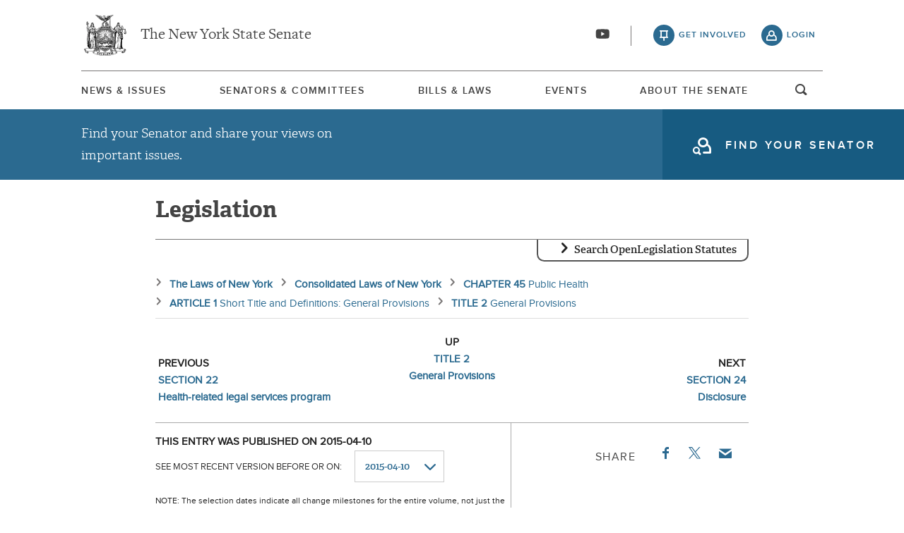

--- FILE ---
content_type: text/html; charset=UTF-8
request_url: https://www.nysenate.gov/legislation/laws/PBH/23
body_size: 10578
content:
<!DOCTYPE html>
<html lang="en" dir="ltr" prefix="og: https://ogp.me/ns#">
  <head>
    <meta charset="utf-8" />
<link rel="icon" href="/themes/custom/nysenate_theme/favicon.ico" />
<link rel="icon" sizes="16x16" href="/themes/custom/nysenate_theme/favicon.ico" />
<link rel="apple-touch-icon" href="/themes/custom/nysenate_theme/favicon.ico" />
<meta name="twitter:card" content="summary" />
<meta name="Generator" content="Drupal 10 (https://www.drupal.org)" />
<meta name="MobileOptimized" content="width" />
<meta name="HandheldFriendly" content="true" />
<meta name="viewport" content="width=device-width, initial-scale=1.0" />

    <title>NYS Open Legislation | NYSenate.gov</title>
    <link rel="stylesheet" media="all" href="/sites/default/files/css/css_C8eLMXmSb1vD6Y2OKhueA42mR8EidYgpwHkRpJV7ZYE.css?delta=0&amp;language=en&amp;theme=nys&amp;include=[base64]" />
<link rel="stylesheet" media="all" href="/sites/default/files/css/css_xMR7VimDqTEYGd0CBJT1NsYrglX7jinMZG66ALzFr08.css?delta=1&amp;language=en&amp;theme=nys&amp;include=[base64]" />

    <script type="application/json" data-drupal-selector="drupal-settings-json">{"path":{"baseUrl":"\/","pathPrefix":"","currentPath":"legislation\/laws\/PBH\/23","currentPathIsAdmin":false,"isFront":false,"currentLanguage":"en"},"pluralDelimiter":"\u0003","gtag":{"tagId":"G-01H6J3L7N6","consentMode":false,"otherIds":[],"events":[],"additionalConfigInfo":[]},"suppressDeprecationErrors":true,"ajaxPageState":{"libraries":"[base64]","theme":"nys","theme_token":null},"ajaxTrustedUrl":{"form_action_p_pvdeGsVG5zNF_XLGPTvYSKCf43t8qZYSwcfZl2uzM":true,"\/legislation\/laws\/search":true},"user":{"uid":0,"permissionsHash":"80e2195eca33eae33476f682e22ed4e8e920f6b0a4c4911aeb8796e1a0b28363"}}</script>
<script src="/sites/default/files/js/js_ghY79wNs2ifbt4EtnmAV22rexfLzc7W-m6aU_phchYw.js?scope=header&amp;delta=0&amp;language=en&amp;theme=nys&amp;include=eJx1TEkKgDAM_FCXJ0nAaVqxidi6_d4KiiB4mZ0JKpU2FM3w4dWurGzCf-dKTNmwKo_oKrHnBl_vaKDdyFE6nSAj2N98ZRCqbRrRzh9rI6jHbGZKcle5SZshywke8EIb"></script>
<script src="https://use.fontawesome.com/releases/v5.15.4/js/all.js" defer crossorigin="anonymous"></script>
<script src="https://use.fontawesome.com/releases/v5.15.4/js/v4-shims.js" defer crossorigin="anonymous"></script>
<script src="/modules/contrib/google_tag/js/gtag.js?t8tebv"></script>


    <link rel="preload" as="font" href="/themes/custom/nysenate_theme/dist/fonts/senate_icons.woff2" type="font/woff2" crossorigin>
          <script type="text/javascript" src="/modules/contrib/seckit/js/seckit.document_write.js"></script>
        <link type="text/css" rel="stylesheet" id="seckit-clickjacking-no-body" media="all" href="/modules/contrib/seckit/css/seckit.no_body.css" />
        <!-- stop SecKit protection -->
        <noscript>
        <link type="text/css" rel="stylesheet" id="seckit-clickjacking-noscript-tag" media="all" href="/modules/contrib/seckit/css/seckit.noscript_tag.css" />
        <div id="seckit-noscript-tag">
          Sorry, you need to enable JavaScript to visit this website.
        </div>
        </noscript></head>
  <body class="page- page--legislation page--legislation-laws page--legislation-laws-PBH page--legislation-laws-PBH-% page--legislation-laws-PBH-23 out-of-session path-legislation front-end">
        <a href="#main-content" class="visually-hidden focusable skip-link">
      Skip to main content
    </a>
    
    
      <div class="dialog-off-canvas-main-canvas" data-off-canvas-main-canvas>
    




<div class="layout-container page ">
  


<header
  id="js-sticky" role="banner" class="l-header l-header__collapsed" style="z-index: 100;">
  <!-- Begin Header -->
  <div class="panel-pane pane-block pane-nys-blocks-sitewide-header-bar-block">


    <div class="pane-content">

      <section class="l-header-region l-row l-row--nav c-header-bar">
        <div class="c-topbar">

          <div class="c-page-title">
            <a href="/" rel="home" title="NY State Senate Home" class="active GoogleAnalyticsET-processed">The New York State Senate</a>
          </div>

          <div
            class="c-header--connect">
            <!-- if we're on the main site there are social buttons -->
            <ul class="c-nav--social u-tablet-plus">
                              <li class="first leaf">
                  <a href="https://www.youtube.com/user/NYSenate" target="_blank" aria-label="Go to youtube-2">  <svg xmlns="http://www.w3.org/2000/svg" version="1.0" width="20" height="20" viewBox="0 0 20 20"><path d="M 8.22 3.364 c -3.236 0.06 -5.136 0.208 -5.732 0.448 c -0.54 0.22 -0.992 0.632 -1.26 1.14 C 0.88 5.612 0.696 7.06 0.652 9.48 c -0.032 1.932 0.072 3.688 0.292 4.8 c 0.236 1.212 0.888 1.904 2.012 2.14 c 1.024 0.216 3.74 0.344 7.304 0.34 c 3.64 0 6.232 -0.12 7.32 -0.34 c 0.356 -0.072 0.86 -0.324 1.124 -0.556 c 0.276 -0.244 0.556 -0.664 0.672 -1.008 c 0.32 -0.944 0.516 -3.692 0.428 -5.972 c -0.12 -3.096 -0.372 -4.068 -1.224 -4.712 c -0.392 -0.296 -0.664 -0.404 -1.272 -0.512 c -0.752 -0.128 -2.56 -0.24 -4.468 -0.28 c -2.232 -0.044 -3.032 -0.048 -4.62 -0.016 z M 10.8 8.612 c 1.348 0.776 2.448 1.428 2.448 1.448 c -0.004 0.032 -4.864 2.86 -4.916 2.86 c -0.004 0 -0.012 -1.288 -0.012 -2.86 s 0.008 -2.86 0.016 -2.86 s 1.116 0.636 2.464 1.412 zM 8.22 3.364 c -3.236 0.06 -5.136 0.208 -5.732 0.448 c -0.54 0.22 -0.992 0.632 -1.26 1.14 C 0.88 5.612 0.696 7.06 0.652 9.48 c -0.032 1.932 0.072 3.688 0.292 4.8 c 0.236 1.212 0.888 1.904 2.012 2.14 c 1.024 0.216 3.74 0.344 7.304 0.34 c 3.64 0 6.232 -0.12 7.32 -0.34 c 0.356 -0.072 0.86 -0.324 1.124 -0.556 c 0.276 -0.244 0.556 -0.664 0.672 -1.008 c 0.32 -0.944 0.516 -3.692 0.428 -5.972 c -0.12 -3.096 -0.372 -4.068 -1.224 -4.712 c -0.392 -0.296 -0.664 -0.404 -1.272 -0.512 c -0.752 -0.128 -2.56 -0.24 -4.468 -0.28 c -2.232 -0.044 -3.032 -0.048 -4.62 -0.016 z M 10.8 8.612 c 1.348 0.776 2.448 1.428 2.448 1.448 c -0.004 0.032 -4.864 2.86 -4.916 2.86 c -0.004 0 -0.012 -1.288 -0.012 -2.86 s 0.008 -2.86 0.016 -2.86 s 1.116 0.636 2.464 1.412 z"/></svg></a>
                </li>
                          </ul>

                          <a class="c-header--btn c-header--btn__taking_action u-tablet-plus" href="/citizen-guide">get involved</a>
              <a class="c-header--btn c-header--btn__primary u-tablet-plus GoogleAnalyticsET-processed" href="/user/login">login</a>
                      </div>
        </div>
      </section>
      <!--.c-header-bar -->
      <button id="" class="js-mobile-nav--btn c-block--btn c-nav--toggle icon-replace button--menu" aria-controls="main-site-menu" aria-expanded="false" aria-label="Site Menu"></button>
                                                    <div class="c-nav--wrap" id="main-site-menu">
          <div class="c-nav l-row l-row--nav">
            <nav aria-label="main">
                    


  
                        <ul class="c-nav--list">
                      <!--li class="leaf" -->
            <li class="leaf"  role="menuitem">
              <a href="/news-and-issues" >News &amp; Issues</a>

                
            </li>
                      <!--li class="leaf" -->
            <li class="leaf"  role="menuitem">
              <a href="/senators-committees" >Senators &amp; Committees</a>

                
            </li>
                      <!--li class="leaf" -->
            <li class="leaf"  role="menuitem">
              <a href="/legislation" >Bills &amp; Laws</a>

                
            </li>
                      <!--li class="leaf" -->
            <li class="leaf"  role="menuitem">
              <a href="/events" >Events</a>

                
            </li>
                      <!--li class="leaf" -->
            <li class="leaf"  role="menuitem">
              <a href="/about" >About The Senate</a>

                
            </li>
                  </ul>
        

  
  
                                <div class="u-mobile-only">
                <div>
                  <div class="container">
  <form class="nys-searchglobal-form search-form  c-site-search" accept-charset="UTF-8" data-drupal-selector="nys-searchglobal-form" action="/legislation/laws/PBH/23" method="post" id="nys-searchglobal-form">
    <h2 class="c-site-search--title" data-drupal-selector="edit-title">Search</h2>
<div class="js-form-item form-item js-form-type-textfield form-type-textfield js-form-item-keys form-item-keys form-no-label">
        <input placeholder="Search" class="c-site-search--box icon_after__search form-text" size="50" maxlength="255" aria-label="Search Term" data-drupal-selector="edit-keys" type="text" id="edit-keys" name="keys" value="" />

        </div>


<button class="search__submit button" type="submit" name="submit">
  <span class="search__submit-icon">
      <svg xmlns="http://www.w3.org/2000/svg" x="0px" y="0px" viewBox="0 0 30 30" class="icon icon--search">
  <title>Search icon</title>
  <g>
    <path fill="#292929" d="M29.7,28.5l-7.3-7.3c2-2.2,3.1-5.2,3.1-8.4C25.6,5.7,19.8,0,12.8,0C5.7,0,0,5.7,0,12.8s5.7,12.8,12.8,12.8
      c3.2,0,6.1-1.2,8.4-3.1l7.3,7.3c0.2,0.2,0.4,0.3,0.6,0.3c0.2,0,0.5-0.1,0.6-0.3C30.1,29.4,30.1,28.8,29.7,28.5z M1.8,12.8
      c0-6.1,4.9-11,11-11c6.1,0,11,4.9,11,11s-4.9,11-11,11C6.7,23.8,1.8,18.9,1.8,12.8z"/>
  </g>
</svg>

  </span>
  <span class="search__submit-text">
    Search
  </span>
</button>
<a href="/search/legislation" class="c-site-search--link icon-after__right u-tablet-plus" data-drupal-selector="edit-advanced-leg-search-link">Advanced Legislation Search</a>
<input autocomplete="off" data-drupal-selector="form-zcbj19v1o98nvodxzidfwzeiprwnp895rhqy4jcu2ry" type="hidden" name="form_build_id" value="form-ZCBJ19V1O98nVOdxzidfWzeiprwnp895rHqY4jCu2rY" />
<input data-drupal-selector="edit-nys-searchglobal-form" type="hidden" name="form_id" value="nys_search.global_form" />

  </form>
</div>
                  <a class="c-site-search--link icon-after__right u-tablet-plus" href="/search/legislation">Advanced Legislation Search</a>
                </div>
              </div>
              <button class="js-search--toggle u-tablet-plus c-site-search--btn GoogleAnalyticsET-processed icon-replace__search">open and focus search</button>
                              <ul class="c-nav--social u-mobile-only">
                                      <li class="first leaf">
                      <a href="https://www.youtube.com/user/NYSenate" target="_blank">  <svg xmlns="http://www.w3.org/2000/svg" version="1.0" width="20" height="20" viewBox="0 0 20 20"><path d="M 8.22 3.364 c -3.236 0.06 -5.136 0.208 -5.732 0.448 c -0.54 0.22 -0.992 0.632 -1.26 1.14 C 0.88 5.612 0.696 7.06 0.652 9.48 c -0.032 1.932 0.072 3.688 0.292 4.8 c 0.236 1.212 0.888 1.904 2.012 2.14 c 1.024 0.216 3.74 0.344 7.304 0.34 c 3.64 0 6.232 -0.12 7.32 -0.34 c 0.356 -0.072 0.86 -0.324 1.124 -0.556 c 0.276 -0.244 0.556 -0.664 0.672 -1.008 c 0.32 -0.944 0.516 -3.692 0.428 -5.972 c -0.12 -3.096 -0.372 -4.068 -1.224 -4.712 c -0.392 -0.296 -0.664 -0.404 -1.272 -0.512 c -0.752 -0.128 -2.56 -0.24 -4.468 -0.28 c -2.232 -0.044 -3.032 -0.048 -4.62 -0.016 z M 10.8 8.612 c 1.348 0.776 2.448 1.428 2.448 1.448 c -0.004 0.032 -4.864 2.86 -4.916 2.86 c -0.004 0 -0.012 -1.288 -0.012 -2.86 s 0.008 -2.86 0.016 -2.86 s 1.116 0.636 2.464 1.412 zM 8.22 3.364 c -3.236 0.06 -5.136 0.208 -5.732 0.448 c -0.54 0.22 -0.992 0.632 -1.26 1.14 C 0.88 5.612 0.696 7.06 0.652 9.48 c -0.032 1.932 0.072 3.688 0.292 4.8 c 0.236 1.212 0.888 1.904 2.012 2.14 c 1.024 0.216 3.74 0.344 7.304 0.34 c 3.64 0 6.232 -0.12 7.32 -0.34 c 0.356 -0.072 0.86 -0.324 1.124 -0.556 c 0.276 -0.244 0.556 -0.664 0.672 -1.008 c 0.32 -0.944 0.516 -3.692 0.428 -5.972 c -0.12 -3.096 -0.372 -4.068 -1.224 -4.712 c -0.392 -0.296 -0.664 -0.404 -1.272 -0.512 c -0.752 -0.128 -2.56 -0.24 -4.468 -0.28 c -2.232 -0.044 -3.032 -0.048 -4.62 -0.016 z M 10.8 8.612 c 1.348 0.776 2.448 1.428 2.448 1.448 c -0.004 0.032 -4.864 2.86 -4.916 2.86 c -0.004 0 -0.012 -1.288 -0.012 -2.86 s 0.008 -2.86 0.016 -2.86 s 1.116 0.636 2.464 1.412 z"/></svg></a>
                    </li>
                                  </ul>
                                            <div class="c-mobile-login--list u-mobile-only">
                  <span class="c-header--btn c-header--btn-login icon-before__recruit-friends">
                    <a href="/user/login">login</a>
                  </span>
                </div>
                          </nav>
          </div>
        </div>
        <div class="u-tablet-plus c-site-search--container">
          <div>
            <div class="container">
  <form class="nys-searchglobal-form search-form  c-site-search" accept-charset="UTF-8" data-drupal-selector="nys-searchglobal-form" action="/legislation/laws/PBH/23" method="post" id="nys-searchglobal-form">
    <h2 class="c-site-search--title" data-drupal-selector="edit-title">Search</h2>
<div class="js-form-item form-item js-form-type-textfield form-type-textfield js-form-item-keys form-item-keys form-no-label">
        <input placeholder="Search" class="c-site-search--box icon_after__search form-text" size="50" maxlength="255" aria-label="Search Term" data-drupal-selector="edit-keys" type="text" id="edit-keys" name="keys" value="" />

        </div>


<button class="search__submit button" type="submit" name="submit">
  <span class="search__submit-icon">
      <svg xmlns="http://www.w3.org/2000/svg" x="0px" y="0px" viewBox="0 0 30 30" class="icon icon--search">
  <title>Search icon</title>
  <g>
    <path fill="#292929" d="M29.7,28.5l-7.3-7.3c2-2.2,3.1-5.2,3.1-8.4C25.6,5.7,19.8,0,12.8,0C5.7,0,0,5.7,0,12.8s5.7,12.8,12.8,12.8
      c3.2,0,6.1-1.2,8.4-3.1l7.3,7.3c0.2,0.2,0.4,0.3,0.6,0.3c0.2,0,0.5-0.1,0.6-0.3C30.1,29.4,30.1,28.8,29.7,28.5z M1.8,12.8
      c0-6.1,4.9-11,11-11c6.1,0,11,4.9,11,11s-4.9,11-11,11C6.7,23.8,1.8,18.9,1.8,12.8z"/>
  </g>
</svg>

  </span>
  <span class="search__submit-text">
    Search
  </span>
</button>
<a href="/search/legislation" class="c-site-search--link icon-after__right u-tablet-plus" data-drupal-selector="edit-advanced-leg-search-link">Advanced Legislation Search</a>
<input autocomplete="off" data-drupal-selector="form-zcbj19v1o98nvodxzidfwzeiprwnp895rhqy4jcu2ry" type="hidden" name="form_build_id" value="form-ZCBJ19V1O98nVOdxzidfWzeiprwnp895rHqY4jCu2rY" />
<input data-drupal-selector="edit-nys-searchglobal-form" type="hidden" name="form_id" value="nys_search.global_form" />

  </form>
</div>
          </div>
        </div>
          </div>
          


<div class="l-row l-row--hero c-actionbar ">
      <div class="c-actionbar--info ">
      <h2 class="actionbar--cta">Find your Senator and share your views on important issues.</h2>
    </div>
    <span class="c-block--btn ">
      <a class="icon-before__find-senator"
         href="/find-my-senator">
        <span class="">
          find your senator
        </span>
      </a>
    </span>
  </div>
    
  </div>
</header>

  
  

  

  

  

  

      <main role="main" class="container l-row l-row--main l-main">
      <a id="main-content" tabindex="-1"></a>      <div  class="layout-content">

          <div class="region region-content">
    <div data-drupal-messages-fallback class="hidden"></div><h1 class="nys-openleg-statute nys-title">
  Legislation
</h1>
<div class="nys-openleg-statute-container">
  <div class="container">
  <form data-drupal-selector="nys-openleg-search-form" action="/legislation/laws/search" method="post" id="nys-openleg-search-form" accept-charset="UTF-8">
    <h3 tabindex="0" class="search-title">Search OpenLegislation Statutes</h3><div data-drupal-selector="edit-search-form-container" id="edit-search-form-container" class="js-form-wrapper form-wrapper"><div class="js-form-item form-item js-form-type-textfield form-type-textfield js-form-item-search-term form-item-search-term">
      <label for="edit-search-term">Search Term</label>
        <input data-drupal-selector="edit-search-term" type="text" id="edit-search-term" name="search_term" value="" size="60" maxlength="128" class="form-text" />

        </div>


<button class="search__submit button" type="submit" name="submit">
  <span class="search__submit-icon">
      <svg xmlns="http://www.w3.org/2000/svg" x="0px" y="0px" viewBox="0 0 30 30" class="icon icon--search">
  <title>Search icon</title>
  <g>
    <path fill="#292929" d="M29.7,28.5l-7.3-7.3c2-2.2,3.1-5.2,3.1-8.4C25.6,5.7,19.8,0,12.8,0C5.7,0,0,5.7,0,12.8s5.7,12.8,12.8,12.8
      c3.2,0,6.1-1.2,8.4-3.1l7.3,7.3c0.2,0.2,0.4,0.3,0.6,0.3c0.2,0,0.5-0.1,0.6-0.3C30.1,29.4,30.1,28.8,29.7,28.5z M1.8,12.8
      c0-6.1,4.9-11,11-11c6.1,0,11,4.9,11,11s-4.9,11-11,11C6.7,23.8,1.8,18.9,1.8,12.8z"/>
  </g>
</svg>

  </span>
  <span class="search__submit-text">
    Search
  </span>
</button>
</div>
<input autocomplete="off" data-drupal-selector="form-n93bg7b9xljswrdoyfvfcf85xpypsq7ylovwm-c69ao" type="hidden" name="form_build_id" value="form-N93bg7B9xljsWrdoYfvfcF85XpypSq7yLOVWm-C69Ao" />
<input data-drupal-selector="edit-nys-openleg-search-form" type="hidden" name="form_id" value="nys_openleg_search_form" />

  </form>
</div>
  

  <nav aria-label="breadcrumbs">
    <ol class="nys-openleg-result-breadcrumbs-container">
                    <li class="nys-openleg-result-breadcrumb-container">
                        <a href="/legislation/laws/all" class="nys-openleg-result-breadcrumb-link">
                <div class="nys-openleg-result-breadcrumb-name">
            The Laws of New York
        </div>
                            </a>
            </li>

                    <li class="nys-openleg-result-breadcrumb-container">
                        <a href="/legislation/laws/CONSOLIDATED" class="nys-openleg-result-breadcrumb-link">
                <div class="nys-openleg-result-breadcrumb-name">
            Consolidated Laws of New York
        </div>
                            </a>
            </li>

                    <li class="nys-openleg-result-breadcrumb-container">
                        <a href="/legislation/laws/PBH/-CH45" class="nys-openleg-result-breadcrumb-link">
                <div class="nys-openleg-result-breadcrumb-name">
            CHAPTER 45
        </div>
                    <div class="nys-openleg-result-breadcrumb-description">
                Public Health
            </div>
                            </a>
            </li>

                    <li class="nys-openleg-result-breadcrumb-container">
                        <a href="/legislation/laws/PBH/A1" class="nys-openleg-result-breadcrumb-link">
                <div class="nys-openleg-result-breadcrumb-name">
            ARTICLE 1
        </div>
                    <div class="nys-openleg-result-breadcrumb-description">
                Short Title and Definitions: General Provisions
            </div>
                            </a>
            </li>

                    <li class="nys-openleg-result-breadcrumb-container">
                        <a href="/legislation/laws/PBH/A1T2" class="nys-openleg-result-breadcrumb-link">
                <div class="nys-openleg-result-breadcrumb-name">
            TITLE 2
        </div>
                    <div class="nys-openleg-result-breadcrumb-description">
                General Provisions
            </div>
                            </a>
            </li>

            </ol>
  </nav>

  <div class="nys-openleg-result-nav-bar">
    <div class="nys-openleg-result-nav-bar-item nys-openleg-result-nav-bar-item-previous">
        <div class="nys-openleg-result-nav-item-dir">previous</div>
    <li class="nys-openleg-result-nav-item-container">
                        <a href="https://www.nysenate.gov/legislation/laws/PBH/22" class="nys-openleg-result-nav-item-link">
                <div class="nys-openleg-result-nav-item-name">
            SECTION 22
        </div>
                    <div class="nys-openleg-result-nav-item-description">
                Health-related legal services program
            </div>
                            </a>
            </li>

      </div>
    <div class="nys-openleg-result-nav-bar-item nys-openleg-result-nav-bar-item-up">
        <div class="nys-openleg-result-nav-item-dir">up</div>
    <li class="nys-openleg-result-nav-item-container">
                        <a href="https://www.nysenate.gov/legislation/laws/PBH/A1T2" class="nys-openleg-result-nav-item-link">
                <div class="nys-openleg-result-nav-item-name">
            TITLE 2
        </div>
                    <div class="nys-openleg-result-nav-item-description">
                General Provisions
            </div>
                            </a>
            </li>

      </div>
    <div class="nys-openleg-result-nav-bar-item nys-openleg-result-nav-bar-item-next">
        <div class="nys-openleg-result-nav-item-dir">next</div>
    <li class="nys-openleg-result-nav-item-container">
                        <a href="https://www.nysenate.gov/legislation/laws/PBH/24" class="nys-openleg-result-nav-item-link">
                <div class="nys-openleg-result-nav-item-name">
            SECTION 24
        </div>
                    <div class="nys-openleg-result-nav-item-description">
                Disclosure
            </div>
                            </a>
            </li>

      </div>
  </div>

  <div class="nys-openleg-result-tools">
          <div class="nys-openleg-history-container">
        <div class="container">
  <form data-drupal-selector="nys-openleg-history-form" action="/legislation/laws/PBH/23" method="post" id="nys-openleg-history-form" accept-charset="UTF-8">
    <div class="nys-openleg-history-published">This entry was published on 2015-04-10</div><div class="js-form-item form-item js-form-type-select form-type-select js-form-item-history form-item-history">
      <label for="edit-history">See most recent version before or on: </label>
        <select onChange="this.form.submit();" data-drupal-selector="edit-history" id="edit-history" name="history" class="form-select"><option value="2014-09-22">2014-09-22</option><option value="2014-09-26">2014-09-26</option><option value="2014-10-03">2014-10-03</option><option value="2014-10-24">2014-10-24</option><option value="2014-10-31">2014-10-31</option><option value="2014-11-28">2014-11-28</option><option value="2014-12-19">2014-12-19</option><option value="2014-12-26">2014-12-26</option><option value="2015-01-02">2015-01-02</option><option value="2015-01-09">2015-01-09</option><option value="2015-01-23">2015-01-23</option><option value="2015-02-06">2015-02-06</option><option value="2015-02-20">2015-02-20</option><option value="2015-03-06">2015-03-06</option><option value="2015-03-20">2015-03-20</option><option value="2015-03-27">2015-03-27</option><option value="2015-04-10" selected="selected">2015-04-10</option><option value="2015-04-17">2015-04-17</option><option value="2015-04-24">2015-04-24</option><option value="2015-05-01">2015-05-01</option><option value="2015-05-08">2015-05-08</option><option value="2015-06-05">2015-06-05</option><option value="2015-07-10">2015-07-10</option><option value="2015-08-14">2015-08-14</option><option value="2015-08-21">2015-08-21</option><option value="2015-09-04">2015-09-04</option><option value="2015-09-18">2015-09-18</option><option value="2015-10-02">2015-10-02</option><option value="2015-10-30">2015-10-30</option><option value="2015-11-06">2015-11-06</option><option value="2015-11-13">2015-11-13</option><option value="2015-11-27">2015-11-27</option><option value="2015-12-18">2015-12-18</option><option value="2015-12-25">2015-12-25</option><option value="2016-01-08">2016-01-08</option><option value="2016-01-22">2016-01-22</option><option value="2016-03-18">2016-03-18</option><option value="2016-03-25">2016-03-25</option><option value="2016-04-08">2016-04-08</option><option value="2016-04-15">2016-04-15</option><option value="2016-04-22">2016-04-22</option><option value="2016-04-29">2016-04-29</option><option value="2016-05-27">2016-05-27</option><option value="2016-06-03">2016-06-03</option><option value="2016-06-17">2016-06-17</option><option value="2016-07-01">2016-07-01</option><option value="2016-07-08">2016-07-08</option><option value="2016-07-29">2016-07-29</option><option value="2016-08-19">2016-08-19</option><option value="2016-09-09">2016-09-09</option><option value="2016-09-16">2016-09-16</option><option value="2016-09-23">2016-09-23</option><option value="2016-10-07">2016-10-07</option><option value="2016-11-11">2016-11-11</option><option value="2016-11-18">2016-11-18</option><option value="2016-11-25">2016-11-25</option><option value="2016-12-02">2016-12-02</option><option value="2016-12-09">2016-12-09</option><option value="2016-12-23">2016-12-23</option><option value="2017-01-06">2017-01-06</option><option value="2017-01-13">2017-01-13</option><option value="2017-01-20">2017-01-20</option><option value="2017-02-17">2017-02-17</option><option value="2017-03-03">2017-03-03</option><option value="2017-03-17">2017-03-17</option><option value="2017-03-31">2017-03-31</option><option value="2017-04-14">2017-04-14</option><option value="2017-04-21">2017-04-21</option><option value="2017-04-28">2017-04-28</option><option value="2017-05-05">2017-05-05</option><option value="2017-06-02">2017-06-02</option><option value="2017-06-09">2017-06-09</option><option value="2017-07-07">2017-07-07</option><option value="2017-08-04">2017-08-04</option><option value="2017-08-25">2017-08-25</option><option value="2017-09-15">2017-09-15</option><option value="2017-10-20">2017-10-20</option><option value="2017-10-27">2017-10-27</option><option value="2017-11-10">2017-11-10</option><option value="2017-11-17">2017-11-17</option><option value="2017-11-24">2017-11-24</option><option value="2017-12-01">2017-12-01</option><option value="2017-12-08">2017-12-08</option><option value="2017-12-22">2017-12-22</option><option value="2017-12-29">2017-12-29</option><option value="2018-01-05">2018-01-05</option><option value="2018-01-26">2018-01-26</option><option value="2018-02-02">2018-02-02</option><option value="2018-02-23">2018-02-23</option><option value="2018-03-30">2018-03-30</option><option value="2018-04-20">2018-04-20</option><option value="2018-04-27">2018-04-27</option><option value="2018-05-04">2018-05-04</option><option value="2018-05-18">2018-05-18</option><option value="2018-05-25">2018-05-25</option><option value="2018-06-01">2018-06-01</option><option value="2018-06-08">2018-06-08</option><option value="2018-07-06">2018-07-06</option><option value="2018-07-13">2018-07-13</option><option value="2018-08-03">2018-08-03</option><option value="2018-08-17">2018-08-17</option><option value="2018-08-24">2018-08-24</option><option value="2018-08-31">2018-08-31</option><option value="2018-09-28">2018-09-28</option><option value="2018-10-05">2018-10-05</option><option value="2018-10-12">2018-10-12</option><option value="2018-10-26">2018-10-26</option><option value="2018-11-09">2018-11-09</option><option value="2018-11-16">2018-11-16</option><option value="2018-11-23">2018-11-23</option><option value="2018-12-14">2018-12-14</option><option value="2019-01-04">2019-01-04</option><option value="2019-01-11">2019-01-11</option><option value="2019-01-18">2019-01-18</option><option value="2019-01-25">2019-01-25</option><option value="2019-02-01">2019-02-01</option><option value="2019-02-08">2019-02-08</option><option value="2019-04-12">2019-04-12</option><option value="2019-04-19">2019-04-19</option><option value="2019-05-03">2019-05-03</option><option value="2019-06-21">2019-06-21</option><option value="2019-06-28">2019-06-28</option><option value="2019-07-05">2019-07-05</option><option value="2019-07-12">2019-07-12</option><option value="2019-07-19">2019-07-19</option><option value="2019-08-02">2019-08-02</option><option value="2019-08-09">2019-08-09</option><option value="2019-08-30">2019-08-30</option><option value="2019-09-06">2019-09-06</option><option value="2019-09-20">2019-09-20</option><option value="2019-10-04">2019-10-04</option><option value="2019-10-11">2019-10-11</option><option value="2019-10-25">2019-10-25</option><option value="2019-11-01">2019-11-01</option><option value="2019-11-08">2019-11-08</option><option value="2019-11-15">2019-11-15</option><option value="2019-11-22">2019-11-22</option><option value="2019-11-29">2019-11-29</option><option value="2019-12-06">2019-12-06</option><option value="2019-12-13">2019-12-13</option><option value="2019-12-20">2019-12-20</option><option value="2019-12-27">2019-12-27</option><option value="2020-01-03">2020-01-03</option><option value="2020-01-10">2020-01-10</option><option value="2020-01-17">2020-01-17</option><option value="2020-01-24">2020-01-24</option><option value="2020-02-28">2020-02-28</option><option value="2020-03-13">2020-03-13</option><option value="2020-03-27">2020-03-27</option><option value="2020-04-03">2020-04-03</option><option value="2020-04-10">2020-04-10</option><option value="2020-04-17">2020-04-17</option><option value="2020-04-24">2020-04-24</option><option value="2020-05-01">2020-05-01</option><option value="2020-05-15">2020-05-15</option><option value="2020-05-22">2020-05-22</option><option value="2020-06-19">2020-06-19</option><option value="2020-06-26">2020-06-26</option><option value="2020-07-03">2020-07-03</option><option value="2020-08-07">2020-08-07</option><option value="2020-08-28">2020-08-28</option><option value="2020-09-18">2020-09-18</option><option value="2020-09-25">2020-09-25</option><option value="2020-10-02">2020-10-02</option><option value="2020-10-16">2020-10-16</option><option value="2020-11-13">2020-11-13</option><option value="2020-12-04">2020-12-04</option><option value="2020-12-11">2020-12-11</option><option value="2020-12-18">2020-12-18</option><option value="2020-12-28">2020-12-28</option><option value="2021-01-01">2021-01-01</option><option value="2021-01-08">2021-01-08</option><option value="2021-01-29">2021-01-29</option><option value="2021-02-05">2021-02-05</option><option value="2021-02-19">2021-02-19</option><option value="2021-03-26">2021-03-26</option><option value="2021-04-02">2021-04-02</option><option value="2021-04-09">2021-04-09</option><option value="2021-04-16">2021-04-16</option><option value="2021-04-23">2021-04-23</option><option value="2021-04-30">2021-04-30</option><option value="2021-05-14">2021-05-14</option><option value="2021-05-21">2021-05-21</option><option value="2021-06-04">2021-06-04</option><option value="2021-06-18">2021-06-18</option><option value="2021-06-25">2021-06-25</option><option value="2021-07-02">2021-07-02</option><option value="2021-07-09">2021-07-09</option><option value="2021-07-30">2021-07-30</option><option value="2021-08-06">2021-08-06</option><option value="2021-08-13">2021-08-13</option><option value="2021-08-20">2021-08-20</option><option value="2021-09-03">2021-09-03</option><option value="2021-09-17">2021-09-17</option><option value="2021-09-24">2021-09-24</option><option value="2021-10-08">2021-10-08</option><option value="2021-10-15">2021-10-15</option><option value="2021-10-22">2021-10-22</option><option value="2021-10-29">2021-10-29</option><option value="2021-11-19">2021-11-19</option><option value="2021-12-03">2021-12-03</option><option value="2021-12-17">2021-12-17</option><option value="2021-12-24">2021-12-24</option><option value="2021-12-31">2021-12-31</option><option value="2022-01-07">2022-01-07</option><option value="2022-01-14">2022-01-14</option><option value="2022-02-11">2022-02-11</option><option value="2022-02-25">2022-02-25</option><option value="2022-03-04">2022-03-04</option><option value="2022-03-18">2022-03-18</option><option value="2022-03-25">2022-03-25</option><option value="2022-04-01">2022-04-01</option><option value="2022-04-08">2022-04-08</option><option value="2022-04-15">2022-04-15</option><option value="2022-04-22">2022-04-22</option><option value="2022-04-29">2022-04-29</option><option value="2022-05-06">2022-05-06</option><option value="2022-05-13">2022-05-13</option><option value="2022-05-20">2022-05-20</option><option value="2022-06-10">2022-06-10</option><option value="2022-06-17">2022-06-17</option><option value="2022-06-24">2022-06-24</option><option value="2022-07-01">2022-07-01</option><option value="2022-07-08">2022-07-08</option><option value="2022-07-22">2022-07-22</option><option value="2022-07-29">2022-07-29</option><option value="2022-08-19">2022-08-19</option><option value="2022-09-02">2022-09-02</option><option value="2022-10-07">2022-10-07</option><option value="2022-10-21">2022-10-21</option><option value="2022-11-18">2022-11-18</option><option value="2022-11-25">2022-11-25</option><option value="2022-12-02">2022-12-02</option><option value="2022-12-09">2022-12-09</option><option value="2022-12-16">2022-12-16</option><option value="2022-12-23">2022-12-23</option><option value="2022-12-30">2022-12-30</option><option value="2023-01-06">2023-01-06</option><option value="2023-01-13">2023-01-13</option><option value="2023-01-20">2023-01-20</option><option value="2023-02-03">2023-02-03</option><option value="2023-02-10">2023-02-10</option><option value="2023-02-17">2023-02-17</option><option value="2023-03-10">2023-03-10</option><option value="2023-03-17">2023-03-17</option><option value="2023-03-24">2023-03-24</option><option value="2023-03-31">2023-03-31</option><option value="2023-04-07">2023-04-07</option><option value="2023-04-28">2023-04-28</option><option value="2023-05-05">2023-05-05</option><option value="2023-05-12">2023-05-12</option><option value="2023-05-19">2023-05-19</option><option value="2023-05-26">2023-05-26</option><option value="2023-06-02">2023-06-02</option><option value="2023-06-09">2023-06-09</option><option value="2023-06-16">2023-06-16</option><option value="2023-06-23">2023-06-23</option><option value="2023-06-30">2023-06-30</option><option value="2023-07-07">2023-07-07</option><option value="2023-07-21">2023-07-21</option><option value="2023-07-28">2023-07-28</option><option value="2023-08-04">2023-08-04</option><option value="2023-09-08">2023-09-08</option><option value="2023-10-06">2023-10-06</option><option value="2023-10-20">2023-10-20</option><option value="2023-10-27">2023-10-27</option><option value="2023-11-10">2023-11-10</option><option value="2023-11-26">2023-11-26</option><option value="2023-12-01">2023-12-01</option><option value="2023-12-15">2023-12-15</option><option value="2023-12-22">2023-12-22</option><option value="2023-12-29">2023-12-29</option><option value="2024-01-05">2024-01-05</option><option value="2024-02-02">2024-02-02</option><option value="2024-02-09">2024-02-09</option><option value="2024-02-16">2024-02-16</option><option value="2024-02-23">2024-02-23</option><option value="2024-03-08">2024-03-08</option><option value="2024-03-29">2024-03-29</option><option value="2024-04-05">2024-04-05</option><option value="2024-04-26">2024-04-26</option><option value="2024-05-03">2024-05-03</option><option value="2024-05-31">2024-05-31</option><option value="2024-06-07">2024-06-07</option><option value="2024-06-21">2024-06-21</option><option value="2024-06-28">2024-06-28</option><option value="2024-07-05">2024-07-05</option><option value="2024-08-09">2024-08-09</option><option value="2024-08-30">2024-08-30</option><option value="2024-09-06">2024-09-06</option><option value="2024-09-20">2024-09-20</option><option value="2024-10-04">2024-10-04</option><option value="2024-10-25">2024-10-25</option><option value="2024-11-29">2024-11-29</option><option value="2024-12-13">2024-12-13</option><option value="2024-12-20">2024-12-20</option><option value="2024-12-27">2024-12-27</option><option value="2025-01-03">2025-01-03</option><option value="2025-01-10">2025-01-10</option><option value="2025-01-17">2025-01-17</option><option value="2025-02-21">2025-02-21</option><option value="2025-02-28">2025-02-28</option><option value="2025-03-14">2025-03-14</option><option value="2025-03-21">2025-03-21</option><option value="2025-03-28">2025-03-28</option><option value="2025-05-16">2025-05-16</option><option value="2025-05-30">2025-05-30</option><option value="2025-06-13">2025-06-13</option><option value="2025-06-20">2025-06-20</option><option value="2025-06-27">2025-06-27</option><option value="2025-07-04">2025-07-04</option><option value="2025-08-08">2025-08-08</option><option value="2025-08-22">2025-08-22</option><option value="2025-08-29">2025-08-29</option><option value="2025-09-12">2025-09-12</option><option value="2025-09-19">2025-09-19</option><option value="2025-10-03">2025-10-03</option><option value="2025-10-24">2025-10-24</option><option value="2025-11-07">2025-11-07</option><option value="2025-11-14">2025-11-14</option><option value="2025-11-21">2025-11-21</option><option value="2025-11-28">2025-11-28</option><option value="2025-12-12">2025-12-12</option><option value="2025-12-19">2025-12-19</option><option value="2025-12-26">2025-12-26</option><option value="2026-01-09">2026-01-09</option><option value="2026-01-16">2026-01-16</option></select>
        </div>
<div class="nys-openleg-history-note">NOTE: The selection dates indicate all change milestones for the entire volume, not just the location being viewed.  Specifying a milestone date will retrieve the most recent version of the location before that date.</div><input autocomplete="off" data-drupal-selector="form-ybq4eddjzmkha1ypoyczmcwoqvqdhf-t8xat5jfo4no" type="hidden" name="form_build_id" value="form-ybQ4EddjzmkHA1yPOYczMcWOQvqDhf-T8XAT5JFO4No" />
<input data-drupal-selector="edit-nys-openleg-history-form" type="hidden" name="form_id" value="nys_openleg_history_form" />

  </form>
</div>
      </div>
        <div class="c-detail--social nys-openleg-result-share">
      <h3 class="c-detail--subhead">Share</h3>
      <ul>
        <li>
          <a target="_blank"
             href="https://www.facebook.com/sharer/sharer.php?u=https://www.nysenate.gov/legislation/laws/PBH/23"
             class="c-detail--social-item facebook">
            Facebook
          </a>
        </li>
        <li class="twitter">
          <a target="_blank"
             href="https://twitter.com/intent/tweet?text=From @nysenate: https://www.nysenate.gov/legislation/laws/PBH/23">
            <img src = "/modules/custom/nys_openleg/assets/twitter.svg" alt="Twitter icon"/>
          </a>
        </li>
        <li>
          <a href="mailto:?subject=SECTION 23 Claim forms Public Health (PBH) CHAPTER 45, ARTICLE 1, TITLE 2 | NY State Senate&amp;body=Check out this law: https://www.nysenate.gov/legislation/laws/PBH/23" class="c-detail--social-item email">Email</a>
        </li>
      </ul>
    </div>
  </div>
  <div class="nys-openleg-result-container">
    <div class="nys-openleg-head-container">
      <div class="nys-openleg-result-title">
    <h2 class="nys-openleg-result-title-headline">SECTION 23</h2>
            <h3 class="nys-openleg-result-title-short">Claim forms</h3>
                <h4 class="nys-openleg-result-title-location">Public Health (PBH) CHAPTER 45, ARTICLE 1, TITLE 2</h4>
    </div>


    </div>

    <div class="nys-openleg-content-container">
        <ul class="nys-openleg-items-container">
                  </ul>
            <div class="nys-openleg-result-text">  &sect; 23. Claim forms. A non-participating physician shall include a claim<br />form for a third-party payor with a patient bill for health care<br />services, other than a bill for the patient&#039;s co-payment, coinsurance or<br />deductible.<br /></div>
          </div>
      </div>
</div>

  </div>


              </div>    </main>
  
  <footer class="l-footer" role="contentinfo">
    <div id="footer-first">
      <div class="panel-pane pane-block pane-nys-blocks-sitewide-footer">
        <div class="pane-content">
          <section class="c-senator-footer">
            <div class="l-row">
              <div class="c-senator-footer-col c-senator-footer-col__home">
                  <div class="region region-footer-left">
      <div id="block-nys-sitebranding" class="block block-system block-system-branding-block">
    
        
    
  
  
  
  

<a title="nysenate.gov" href="/">
  <span class="lgt-text icon-before__left">NYSenate.gov</span>
  <img src="/themes/custom/nysenate_theme/src/assets/nys_logo224x224.png" alt="New York State Senate Seal" class='c-seal c-seal-footer'>
</a>


  </div>
<nav role="navigation" aria-labelledby="block-nys-socials-menu" id="block-nys-socials" class="block block-menu navigation menu--socials">
            
  <h2 class="visually-hidden" id="block-nys-socials-menu">Socials</h2>
  

        <div class="c-senator-footer-col__social">
  <p class="c-senator-footer-caption">Follow the New York State Senate</p>
    

<ul class="menu-socials">
      <li class="first leaf">
      <a href="https://www.youtube.com/user/NYSenate" target="_blank" aria-label="Go to youtube-2 Page">  <svg xmlns="http://www.w3.org/2000/svg" version="1.0" width="20" height="20" viewBox="0 0 20 20"><path d="M 8.22 3.364 c -3.236 0.06 -5.136 0.208 -5.732 0.448 c -0.54 0.22 -0.992 0.632 -1.26 1.14 C 0.88 5.612 0.696 7.06 0.652 9.48 c -0.032 1.932 0.072 3.688 0.292 4.8 c 0.236 1.212 0.888 1.904 2.012 2.14 c 1.024 0.216 3.74 0.344 7.304 0.34 c 3.64 0 6.232 -0.12 7.32 -0.34 c 0.356 -0.072 0.86 -0.324 1.124 -0.556 c 0.276 -0.244 0.556 -0.664 0.672 -1.008 c 0.32 -0.944 0.516 -3.692 0.428 -5.972 c -0.12 -3.096 -0.372 -4.068 -1.224 -4.712 c -0.392 -0.296 -0.664 -0.404 -1.272 -0.512 c -0.752 -0.128 -2.56 -0.24 -4.468 -0.28 c -2.232 -0.044 -3.032 -0.048 -4.62 -0.016 z M 10.8 8.612 c 1.348 0.776 2.448 1.428 2.448 1.448 c -0.004 0.032 -4.864 2.86 -4.916 2.86 c -0.004 0 -0.012 -1.288 -0.012 -2.86 s 0.008 -2.86 0.016 -2.86 s 1.116 0.636 2.464 1.412 zM 8.22 3.364 c -3.236 0.06 -5.136 0.208 -5.732 0.448 c -0.54 0.22 -0.992 0.632 -1.26 1.14 C 0.88 5.612 0.696 7.06 0.652 9.48 c -0.032 1.932 0.072 3.688 0.292 4.8 c 0.236 1.212 0.888 1.904 2.012 2.14 c 1.024 0.216 3.74 0.344 7.304 0.34 c 3.64 0 6.232 -0.12 7.32 -0.34 c 0.356 -0.072 0.86 -0.324 1.124 -0.556 c 0.276 -0.244 0.556 -0.664 0.672 -1.008 c 0.32 -0.944 0.516 -3.692 0.428 -5.972 c -0.12 -3.096 -0.372 -4.068 -1.224 -4.712 c -0.392 -0.296 -0.664 -0.404 -1.272 -0.512 c -0.752 -0.128 -2.56 -0.24 -4.468 -0.28 c -2.232 -0.044 -3.032 -0.048 -4.62 -0.016 z M 10.8 8.612 c 1.348 0.776 2.448 1.428 2.448 1.448 c -0.004 0.032 -4.864 2.86 -4.916 2.86 c -0.004 0 -0.012 -1.288 -0.012 -2.86 s 0.008 -2.86 0.016 -2.86 s 1.116 0.636 2.464 1.412 z"/></svg></a>
    </li>
  </ul>
</div>

  </nav>

  </div>

              </div>

              <div class="c-senator-footer-col c-senator-footer-col__nav">
                <nav>
                    <div class="region region-footer-middle">
    <div id="block-nys-footer" class="block block-system block-system-menu-blockfooter site-footer__menu">
  
    
      
              <ul class="menu">
                    <li class="menu-item">
        <a href="/news-and-issues" data-drupal-link-system-path="node/12004488">News &amp; Issues</a>
              </li>
                <li class="menu-item">
        <a href="/senators-committees" data-drupal-link-system-path="node/12001028">Senators &amp; Committees</a>
              </li>
                <li class="menu-item">
        <a href="/legislation" data-drupal-link-system-path="node/12004490">Bills &amp; Laws</a>
              </li>
                <li class="menu-item">
        <a href="/majority-issues/new-york-state-budget">Budget</a>
              </li>
                <li class="menu-item">
        <a href="/events" data-drupal-link-system-path="events">Events</a>
              </li>
                <li class="menu-item">
        <a href="/about" data-drupal-link-system-path="node/12004487">About the Senate</a>
              </li>
        </ul>
  


  </div>

  </div>

                </nav>
              </div>

              <div class="c-senator-footer-col c-senator-footer-col__nav right">
                  <div class="region region-footer-right">
    <nav role="navigation" aria-labelledby="block-nys-footerright-menu" id="block-nys-footerright" class="block block-menu navigation menu--footer-right">
            
  <h2 class="visually-hidden" id="block-nys-footerright-menu">Footer Right</h2>
  

        
              <ul class="menu">
                    <li class="menu-item">
        <a href="/contact" data-drupal-link-system-path="node/12017034">Contact the Senate</a>
              </li>
                <li class="menu-item">
        <a href="/report-website-issue" data-drupal-link-system-path="node/12037218">Report a Website Issue</a>
              </li>
                <li class="menu-item">
        <a href="/home-rule-form" data-drupal-link-system-path="node/12004460">Home Rule Form</a>
              </li>
                <li class="menu-item">
        <a href="/policies-and-waivers" data-drupal-link-system-path="node/12004462">Site Policies</a>
              </li>
                <li class="menu-item">
        <a href="/nysenategov-source-code" data-drupal-link-system-path="node/12004452">About this Website</a>
              </li>
                <li class="menu-item">
        <a href="/citizen-guide" data-drupal-link-system-path="node/12004453">GET INVOLVED</a>
              </li>
        </ul>
  


  </nav>

  </div>

              </div>
            </div>
          </section>
        </div>
      </div>
      <div class="panel-separator"></div>
      <div class="panel-pane pane-block pane-menu-menu-global-footer c-site-footer">
        <div class="pane-content">
          
        </div>
      </div>
    </div>
  </footer>

</div>
  </div>

    
    <script src="/sites/default/files/js/js_uQWXV9A0OuHeOXkgPJ7YDntwhvmVA2J0GQLkOHB3fkE.js?scope=footer&amp;delta=0&amp;language=en&amp;theme=nys&amp;include=eJx1TEkKgDAM_FCXJ0nAaVqxidi6_d4KiiB4mZ0JKpU2FM3w4dWurGzCf-dKTNmwKo_oKrHnBl_vaKDdyFE6nSAj2N98ZRCqbRrRzh9rI6jHbGZKcle5SZshywke8EIb"></script>

  </body>
</html>


--- FILE ---
content_type: image/svg+xml
request_url: https://www.nysenate.gov/modules/custom/nys_openleg/assets/twitter.svg
body_size: -214
content:
<svg xmlns="http://www.w3.org/2000/svg" width="17" height="17.251" version="1.1" viewBox="0 0 300 300.251" fill="#2b6990">
    <path d="M178.57 127.15 290.27 0h-26.46l-97.03 110.38L89.34 0H0l117.13 166.93L0 300.25h26.46l102.4-116.59 81.8 116.59h89.34M36.01 19.54H76.66l187.13 262.13h-40.66"/>
</svg>
